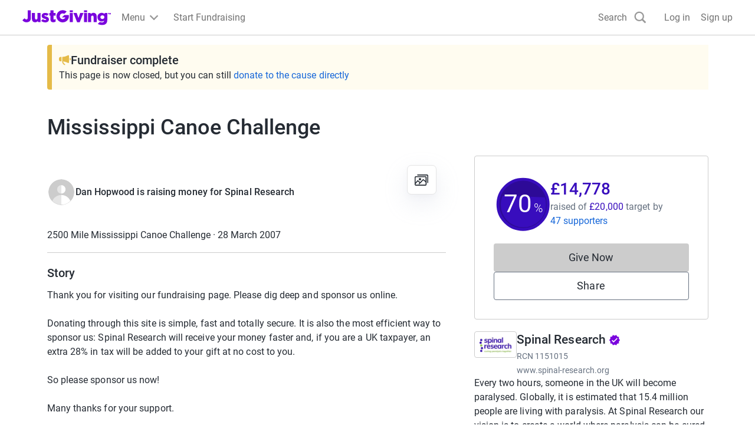

--- FILE ---
content_type: text/css
request_url: https://www.jg-cdn.com/assets/jg-pages-edge/_next/static/css/1-fd6c86af854f7f07.css
body_size: 2193
content:
.TaskCard_card__jM_OO{padding:20px}.TaskCard_body__LGGD1{margin-bottom:20px}.TaskCard_icon__RZA_H{flex-shrink:0}.TaskCard_badge__DeVCp{padding-left:var(--size-spacing-02);padding-right:var(--size-spacing-02);font-size:10px}.TaskCard_title__VXp59{font-weight:var(--font-weight-medium)}.TaskCard_description__neHnc{color:var(--color-text-light)}.OnwardsActionsContent_button__ewPAu{--color-interaction-base:var(--color-blue-500);--color-interaction-dark:var(--color-blue-600)}.OnwardsActionsDrawer_header__EfMOW{font-size:20px}.CopyUrl_copyUrl__DPIWN{display:flex;align-items:center;width:100%;padding-right:var(--size-spacing-04);cursor:pointer;background-color:var(--color-neutral-lighter)}.CopyUrl_url__2Gx7q{text-overflow:ellipsis;overflow:hidden;white-space:nowrap;color:var(--color-text-light);flex:1 1;text-align:left}.CopyUrl_linkIcon__RJJTW{width:20px;height:20px;fill:var(--color-neutral-dark)}.Toast_dialog__a7sEb{border:none}.Toast_toast___jydD{position:fixed;left:50%;bottom:0;border-radius:6px;transform:translateX(-50%);margin:16px auto;width:-moz-fit-content;width:fit-content;padding:var(--size-spacing-05);min-width:18rem;display:flex;cursor:pointer;white-space:normal;z-index:2}@media screen and (min-width:1200px){.Toast_toast___jydD{white-space:nowrap}}.Toast_icon__Jo95v{display:flex;align-items:center;width:24px;margin-right:var(--size-spacing-03);flex-shrink:0}.Toast_icon__Jo95v svg{width:24px;height:24px;max-height:100%;max-width:100%;margin:auto}.Toast_success__b8tDo{background:var(--color-success-lighter)}.Toast_success__b8tDo .Toast_icon__Jo95v{fill:var(--color-success-light)}.Toast_warning__ZY_a6{background:var(--color-warning-lighter)}.Toast_warning__ZY_a6 .Toast_icon__Jo95v{fill:var(--color-warning-light)}.Toast_message__cfyZ_{max-width:240px;line-height:1.5}@media screen and (min-width:1200px){.Toast_message__cfyZ_{max-width:-moz-fit-content;max-width:fit-content}}.Toast_show__b4TbK{animation:Toast_toastUp__ehZCS .25s ease-in normal forwards running}.Toast_hide__A95uN{animation:Toast_toastDown__gkriW 175ms ease-in normal forwards running}@keyframes Toast_toastUp__ehZCS{0%{transform:translate(-50%,calc(100% + 16px))}to{transform:translate(-50%)}}@keyframes Toast_toastDown__gkriW{0%{transform:translate(-50%)}to{transform:translate(-50%,calc(100% + 16px))}}.SocialButton_socialButton__dSUxx{background:none;display:flex;align-items:center;cursor:pointer;padding:0;gap:var(--size-spacing-06);text-decoration:none;color:var(--color-text-dark);flex-direction:column;gap:0;border:none;width:70px}.SocialButton_socialButton__dSUxx .SocialButton_iconWrapper__rzNRL{display:flex;align-items:center;justify-content:center;border-radius:50%;height:60px;background-color:transparent;background-color:unset;margin-bottom:var(--size-spacing-03);width:48px;height:48px}.SocialButton_socialButton__dSUxx .SocialButton_iconWrapper__rzNRL.SocialButton_facebook__CflUp{background-color:#1064fc}.SocialButton_socialButton__dSUxx .SocialButton_iconWrapper__rzNRL.SocialButton_twitter__t3HFM{background-color:#000}.SocialButton_socialButton__dSUxx .SocialButton_iconWrapper__rzNRL.SocialButton_email__3DSXv{background-color:#464646}.SocialButton_socialButton__dSUxx .SocialButton_iconWrapper__rzNRL.SocialButton_whatsapp__483Kc{background-color:#25d366}.SocialButton_socialButton__dSUxx .SocialButton_iconWrapper__rzNRL.SocialButton_messenger__8sPi7{background-color:#0084ff}.SocialButton_socialButton__dSUxx .SocialButton_iconWrapper__rzNRL.SocialButton_linkedin__ohEeh{background-color:#fff}.SocialButton_socialButton__dSUxx .SocialButton_iconWrapper__rzNRL.SocialButton_copy__m98_M{background-color:#999}.SocialButton_socialButton__dSUxx .SocialButton_iconWrapper__rzNRL.SocialButton_sms__R8S7O{background-color:#4485e5}.SocialButton_socialButton__dSUxx .SocialButton_iconWrapper__rzNRL.SocialButton_qrCode__mI13_{background-color:#464646}.SocialButton_socialButton__dSUxx .SocialButton_iconWrapper__rzNRL.SocialButton_instagram__LcHoC{background-color:#ff0069}.SocialButton_socialButton__dSUxx .SocialButton_iconWrapper__rzNRL.SocialButton_snapchat___pSsj{background-color:#fffc00}.SocialButton_socialButton__dSUxx .SocialButton_iconWrapper__rzNRL.SocialButton_print__g3VVU{background-color:#667180}.SocialButton_socialButton__dSUxx .SocialButton_iconWrapper__rzNRL.SocialButton_tiktok__370JD{background-color:#000}.SocialButton_socialButton__dSUxx .SocialButton_iconWrapper__rzNRL.SocialButton_inlineMenu__YZXcn{background-color:#e5e5e5}.SocialButton_socialButton__dSUxx .SocialButton_icon__AlDus.SocialButton_copy__m98_M,.SocialButton_socialButton__dSUxx .SocialButton_icon__AlDus.SocialButton_email__3DSXv,.SocialButton_socialButton__dSUxx .SocialButton_icon__AlDus.SocialButton_facebook__CflUp,.SocialButton_socialButton__dSUxx .SocialButton_icon__AlDus.SocialButton_inlineMenu__YZXcn,.SocialButton_socialButton__dSUxx .SocialButton_icon__AlDus.SocialButton_instagram__LcHoC,.SocialButton_socialButton__dSUxx .SocialButton_icon__AlDus.SocialButton_linkedin__ohEeh,.SocialButton_socialButton__dSUxx .SocialButton_icon__AlDus.SocialButton_messenger__8sPi7,.SocialButton_socialButton__dSUxx .SocialButton_icon__AlDus.SocialButton_print__g3VVU,.SocialButton_socialButton__dSUxx .SocialButton_icon__AlDus.SocialButton_qrCode__mI13_,.SocialButton_socialButton__dSUxx .SocialButton_icon__AlDus.SocialButton_sms__R8S7O,.SocialButton_socialButton__dSUxx .SocialButton_icon__AlDus.SocialButton_snapchat___pSsj,.SocialButton_socialButton__dSUxx .SocialButton_icon__AlDus.SocialButton_tiktok__370JD,.SocialButton_socialButton__dSUxx .SocialButton_icon__AlDus.SocialButton_twitter__t3HFM,.SocialButton_socialButton__dSUxx .SocialButton_icon__AlDus.SocialButton_whatsapp__483Kc{fill:var(--color-neutral-lighter)}.QrCodeButton_description__kyHS1{color:var(--color-text-lighter)}.ButtonGroup_buttonGroup__m2HWm{display:flex;width:100%}.ButtonGroup_item__7K_ro{flex:1 1;border:1px solid var(--color-neutral-base);background-color:#fff;color:var(--color-interaction-base);border-radius:4px;display:flex}.ButtonGroup_item__7K_ro.ButtonGroup_selectedItem__Fa4ds{background-color:#d9e9ff;border-color:var(--color-interaction-base);z-index:1}.ButtonGroup_item__7K_ro:not(:last-of-type){border-top-right-radius:0;border-bottom-right-radius:0}.ButtonGroup_item__7K_ro:not(:last-of-type):not(.ButtonGroup_selectedItem__Fa4ds){border-right-color:inherit}.ButtonGroup_item__7K_ro:not(:first-of-type){border-top-left-radius:0;border-bottom-left-radius:0;margin-left:-1px}.ButtonGroup_button__oNvqE{background-color:transparent;color:inherit;width:100%;padding:10px;cursor:pointer;border:none}.CopyText_copyText__lbvb_{border:1px solid var(--color-neutral-dark);border-radius:4px;white-space:pre-line;background-color:var(--color-neutral-lighter);height:auto;width:auto;padding:var(--size-spacing-04);display:flex;flex-direction:column;word-wrap:break-word}.CopyText_copyText__lbvb_.CopyText_isCopied__b_pvN{border-bottom-left-radius:0;border-bottom-right-radius:0;border-bottom:none}.CopyText_text__j5d5x{font-style:italic;color:var(--color-text-light)}.CopyText_copyButton__FLT62{border:none;background:none;align-self:center;padding:0}.CopyText_successContainer__TgRoz{background-color:var(--color-success-lighter);padding:var(--size-spacing-04);border:1px solid var(--color-success-base);border-radius:0 0 4px 4px;display:flex;align-items:center;gap:var(--size-spacing-02)}.CopyText_successContainer__TgRoz svg{fill:var(--color-success-base)}.ProgressBar_progressBar__sgylC{--border-radius:5px;height:5px;background-color:var(--color-brand-lighter);position:relative;border-radius:var(--border-radius);overflow:hidden}.ProgressBar_progress__s4IEa{background-color:var(--color-brand-base);position:absolute;inset:0;border-radius:var(--border-radius)}.PageCard_card__g9kKH{box-shadow:0 4px 12px 0 rgba(0,0,0,.2)}.PageCard_jgIconContainer__CNTeN{display:flex;padding:var(--size-spacing-04);justify-content:center}.PageCard_image__78s1i{width:100%;object-fit:cover}.PageCard_title__yOpBn{margin-bottom:var(--size-spacing-03);display:-webkit-box;-webkit-line-clamp:2;-webkit-box-orient:vertical;overflow:hidden}.PageCard_organiserInfo__B7W6N{display:flex;flex-direction:column}.PageCard_noWrap__KUv10{text-wrap:nowrap}.SharePageScreenshot_heading__roscW{text-align:center}.SharePageScreenshot_recommendationContainer__ldobF{padding:var(--size-spacing-04);background-color:var(--color-neutral-light);border-radius:4px}.SharePageScreenshot_recommendationHeading__ddYn_{text-align:center}.SharePageScreenshot_pageCardWrapper__m7yZM{padding:var(--size-spacing-05) var(--size-spacing-04);background-color:var(--color-brand-lighter);border-radius:8px}.SharePageScreenshot_storyPageCard__Pyrbm{box-shadow:none}.SharePageScreenshot_instagram___gGZY{background-color:#ff0069;border:none;color:var(--color-neutral-lighter);margin-bottom:var(--size-spacing-05)}.SharePageScreenshot_instagram___gGZY:hover{background-color:#cc0054}.SharePageScreenshot_instagram___gGZY:active{background-color:#99003f}.SharePageScreenshot_snapchat__YUrQv{background-color:#000;border:none;color:var(--color-neutral-lighter);margin-bottom:var(--size-spacing-05)}.SharePageScreenshot_snapchat__YUrQv:hover{background-color:#333}.SharePageScreenshot_snapchat__YUrQv:active{background-color:#666}.SharePageScreenshot_tiktok__IjaoL{background-color:#000;border:none;color:var(--color-neutral-lighter);margin-bottom:var(--size-spacing-05)}.SharePageScreenshot_tiktok__IjaoL:hover{background-color:#333}.SharePageScreenshot_tiktok__IjaoL:active{background-color:#666}.SharePageScreenshot_facebook__8vT_h{background-color:#3b5998;border:none;color:var(--color-neutral-lighter);margin-bottom:var(--size-spacing-05)}.SharePageScreenshot_image__RnMSt{width:100%;object-fit:cover;border-radius:8px;border:1px solid var(--color-grey-300)}
/*# sourceMappingURL=1-fd6c86af854f7f07.css.map*/